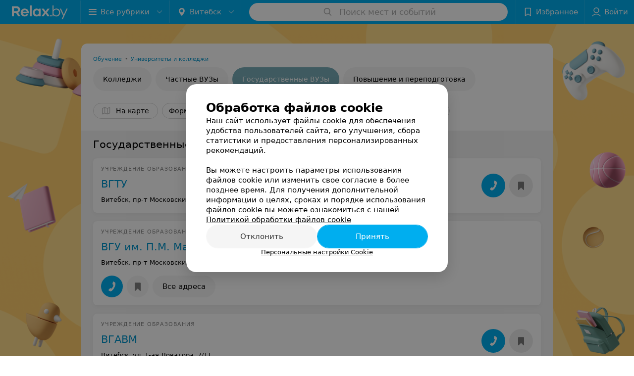

--- FILE ---
content_type: application/javascript; charset=utf-8
request_url: https://www.relax.by/list/gosudarstvennye-vuzy/vitebsk/1_FqNaM15zsXw.js
body_size: 9609
content:
window.__INITIAL_STATE__ = {"mobileApp":{"showIntro":0,"defaultTheme":"black","isMobileApp":false,"currentTheme":"black","visibleToolbar":true},"rubric":{"noindex":false,"info":{"id":10365233,"url":"gosudarstvennye-vuzy","title":"Государственные ВУЗы","hasMap":true,"locale":"ru","section":{"id":"1850778","url":"education","title":"Обучение","hasTopBanner":"1","isShowPageSection":false},"hasBanner":true,"sectionId":1850778,"allSections":[1850778],"specialities":[],"sectionBanners":[{"params":{"p1":"csrxx","p2":"fgou","puid36":"5"},"isReload":true,"sectionId":1850778}],"showCityInTitle":true,"languageSettings":[],"reviewPlaceholder":null,"placeConnectionType":"filters","showRubricFastLinks":true,"allowBannerOnCatalog":true,"personalPagePathType":"tabs","showRubricCitiesLinks":true,"showPersonalFooterLinks":true,"personalPagePathRubricId":false,"personalPagePathRubricUrl":false,"template":{"id":10370973,"title":"Стандартный шаблон","isMain":1,"rubricId":10365233,"imageSize":"big","showCities":true,"pageViewType":"special","specialities":[],"menuBlockType":"top_rubricator","pageLogicType":"places_list_rotated","pageUrlPrefix":"list","backgroundHref":null,"rubricatorType":"icon","backgroundImage":{"path":"/1f/11/d3","width":2400,"entity":"rubric_template_background","height":1600,"server":"ms1","filename":"1f11d3606ae52149820da75f7dbcbe0f.png"},"priceSheetTypes":"all","backgroundMobile":null,"isFeedUrlsShowed":false,"showCompactImage":false,"isDisplayQrButton":false,"isShowStaffRating":false,"backgroundLeftSide":{"path":"/70/34/52","width":966,"entity":"rubric_template_background","height":2400,"server":"ms1","filename":"703452aa9d32de9d53cc156e17153667.png"},"isShowPlacesRating":false,"showRobotsInRubric":false,"backgroundColorCode":null,"backgroundRightSide":{"path":"/cc/e5/54","width":966,"entity":"rubric_template_background","height":2400,"server":"ms1","filename":"cce554234b9e18df51a70ecd5053896a.png"},"defaultSortProducts":"popularity-down","rubricatorColorCode":"#79adb8","showAsCatalogListTab":false,"defaultViewTypeProducts":"list","rubricatorTextColorCode":null,"pageSeoDefaultTemplateType":"places_list","isDisplayConsultationButton":false}},"currentFastLink":null},"showCities":true,"location":{"protocol":"https:","slashes":true,"auth":null,"host":"relax.by","port":null,"hostname":"relax.by","hash":null,"search":null,"query":{},"pathname":"/list/gosudarstvennye-vuzy/vitebsk/","path":"/list/gosudarstvennye-vuzy/vitebsk/","href":"https://www.relax.by/list/gosudarstvennye-vuzy/vitebsk/","www":true,"domain":"relax.by","subdomain":null,"baseURL":"https://www.relax.by/list/gosudarstvennye-vuzy/vitebsk/","domains":["by","relax"],"origin":"https://www.relax.by","geo":{"city":"vitebsk","cityObject":{"id":4,"title":"Витебск","prepositionalTitle":"Витебске","url":"vitebsk","isRegional":true,"latitude":55.1848,"longitude":30.2016,"zoom":12,"rubricMaps":null,"showInSelect":true,"dateTime":"2026-01-14T22:18:22+03:00"}},"rootURL":"https://www.relax.by/main/vitebsk/","params":{"rubric":"gosudarstvennye-vuzy","city":"vitebsk","template":"list","controller":"list"}},"fastLinks":[],"contactsPopup":{"id":null,"open":false,"launchedFrom":null,"success":false,"worktime":[],"contacts":[],"inNetwork":false,"placesCount":0,"phones":[],"opening_info":{},"address":{}},"offersPopup":{"offers":[],"buttons":[],"phones":[],"onShowContactsPopup":null,"onBookingClick":null,"showNumberPlace":null,"onPageRedirect":null,"url":"","placeUrl":"","href":""},"breadcrumbs":[{"href":null,"text":"Обучение","isNativeLink":false},{"href":null,"text":"Государственные ВУЗы в Витебске","isNativeLink":false}],"pagination":{"start":1,"end":false},"listBanners":[{"id":7257,"params":{"p1":"citqg","p2":"fork","puid36":"5"},"status":true,"adaptive":["tablet","phone"],"phoneWidth":768,"containerId":"166083187798218707","placementId":null,"showForPage":"all","tabletWidth":1000,"reloadsCount":null,"isAutoReloads":false,"reloadsInterval":null,"insertAfterPosition":3,"data":{"bt":52}},{"id":4353,"params":{"p1":"csrvv","p2":"fixp"},"status":true,"adaptive":["tablet","phone"],"phoneWidth":768,"containerId":"164630294004247570","placementId":null,"showForPage":"all","tabletWidth":1000,"reloadsCount":null,"isAutoReloads":false,"reloadsInterval":null,"insertAfterPosition":18,"data":{"bt":52}},{"id":4333,"params":{"p1":"csrvr","p2":"y"},"status":true,"adaptive":["desktop"],"phoneWidth":768,"containerId":"16463028328035470","placementId":null,"showForPage":"all","tabletWidth":1000,"reloadsCount":null,"isAutoReloads":false,"reloadsInterval":null,"insertAfterPosition":18,"data":{"bt":52}},{"id":4323,"params":{"p1":"csrvu","p2":"fixp"},"status":true,"adaptive":["tablet","phone"],"phoneWidth":768,"containerId":"164630294876967775","placementId":null,"showForPage":"all","tabletWidth":1000,"reloadsCount":null,"isAutoReloads":false,"reloadsInterval":null,"insertAfterPosition":11,"data":{"bt":52}},{"id":4313,"params":{"p1":"csrvq","p2":"y"},"status":true,"adaptive":["desktop"],"phoneWidth":768,"containerId":"164630282997876545","placementId":null,"showForPage":"all","tabletWidth":1000,"reloadsCount":null,"isAutoReloads":false,"reloadsInterval":null,"insertAfterPosition":11,"data":{"bt":52}}],"categoriesMenu":{"categories":[],"open":false,"pageIndex":-1,"menuLabel":"Все рубрики","selectedIndex":-1},"filters":{"filters":[{"id":723,"title":"Форма обучения","type":"multicheckbox","showInFastLinks":false,"showedOptionsCount":5,"options":[{"id":12753,"value":"Заочное","checked":false},{"id":6337,"value":"Офлайн","checked":false}],"isVisible":true,"hasChecked":false},{"id":1613,"title":"Тип заведения","type":"multicheckbox","showInFastLinks":false,"showedOptionsCount":5,"options":[{"id":12503,"value":"Академия","checked":false},{"id":12523,"value":"Университет","checked":false}],"isVisible":true,"hasChecked":false},{"id":1643,"title":"Бюджетное обучение","type":"checkbox","showInFastLinks":false,"showedOptionsCount":5,"options":[{"id":12763,"value":"Есть","checked":false}],"isVisible":true,"hasChecked":false},{"id":1633,"title":"Направления (ВУЗы)","type":"multicheckbox","showInFastLinks":false,"showedOptionsCount":5,"options":[{"id":12553,"value":"Дизайн","checked":false},{"id":12573,"value":"Иностранные языки","checked":false},{"id":12603,"value":"История","checked":false},{"id":12613,"value":"Медицина","checked":false},{"id":12623,"value":"Менеджмент","checked":false},{"id":12643,"value":"Педагогика","checked":false},{"id":12653,"value":"Право","checked":false},{"id":12663,"value":"Профессиональное обучение","checked":false},{"id":12713,"value":"Технология","checked":false},{"id":12733,"value":"Экономика","checked":false}],"isVisible":true,"hasChecked":false},{"id":1663,"title":"Подготовительные курсы для абитуриентов","type":"checkbox","showInFastLinks":false,"showedOptionsCount":5,"options":[{"id":12803,"value":"Есть","checked":false}],"isVisible":true,"hasChecked":false},{"id":1683,"title":"Предоставление общежития","type":"checkbox","showInFastLinks":false,"showedOptionsCount":5,"options":[{"id":12843,"value":"Есть","checked":false}],"isVisible":true,"hasChecked":false},{"id":1673,"title":"Прием иностранных абитуриентов","type":"checkbox","showInFastLinks":false,"showedOptionsCount":5,"options":[{"id":12823,"value":"Есть","checked":false}],"isVisible":true,"hasChecked":false},{"id":0,"type":"map","title":"Поиск по карте","isVisible":true,"options":[{"id":"on","value":"on"},{"id":"off","value":"off"}]}],"selected":[],"sorting":[],"showedFiltersCount":0,"nearbyPlacesFilter":{"isPending":false,"checked":false},"viewType":[]},"banner":{"included":true,"isOpened":true},"footer":[],"cities":[{"id":1,"title":"Минск","prepositionalTitle":"Минске","url":"minsk","isRegional":true,"latitude":53.9021,"longitude":27.5564,"zoom":12,"rubricMaps":null,"showInSelect":true,"dateTime":"2026-01-14T22:18:22+03:00","isActive":false},{"id":5,"title":"Брест","prepositionalTitle":"Бресте","url":"brest","isRegional":true,"latitude":52.0976,"longitude":23.7341,"zoom":12,"rubricMaps":null,"showInSelect":true,"dateTime":"2026-01-14T22:18:22+03:00","isActive":false},{"id":4,"title":"Витебск","prepositionalTitle":"Витебске","url":"vitebsk","isRegional":true,"latitude":55.1848,"longitude":30.2016,"zoom":12,"rubricMaps":null,"showInSelect":true,"dateTime":"2026-01-14T22:18:22+03:00","isActive":true},{"id":2,"title":"Гомель","prepositionalTitle":"Гомеле","url":"gomel","isRegional":true,"latitude":52.4185,"longitude":31.029,"zoom":11,"rubricMaps":null,"showInSelect":true,"dateTime":"2026-01-14T22:18:22+03:00","isActive":false},{"id":3,"title":"Гродно","prepositionalTitle":"Гродно","url":"grodno","isRegional":true,"latitude":53.6835,"longitude":23.8533,"zoom":12,"rubricMaps":null,"showInSelect":true,"dateTime":"2026-01-14T22:18:22+03:00","isActive":false},{"id":6,"title":"Могилев","prepositionalTitle":"Могилеве","url":"mogilev","isRegional":true,"latitude":53.9007,"longitude":30.3346,"zoom":12,"rubricMaps":null,"showInSelect":true,"dateTime":"2026-01-14T22:18:22+03:00","isActive":false},{"id":251,"title":"Барановичи","prepositionalTitle":"Барановичах","url":"baranovichi","isRegional":false,"latitude":53.1255737,"longitude":26.0091683,"zoom":10,"rubricMaps":null,"showInSelect":true,"dateTime":"2026-01-14T22:18:22+03:00","isActive":false},{"id":321,"title":"Мозырь","prepositionalTitle":"Мозыре","url":"mozyry","isRegional":false,"latitude":52.0322082,"longitude":29.2223129,"zoom":10,"rubricMaps":null,"showInSelect":true,"dateTime":"2026-01-14T22:18:22+03:00","isActive":false},{"id":293,"title":"Новополоцк","prepositionalTitle":"Новополоцке","url":"novopolock","isRegional":false,"latitude":55.5146432,"longitude":28.5606439,"zoom":10,"rubricMaps":null,"showInSelect":true,"dateTime":"2026-01-14T22:18:22+03:00","isActive":false},{"id":366,"title":"Пинск","prepositionalTitle":"Пинске","url":"pinsk","isRegional":false,"latitude":52.1124967,"longitude":26.0634602,"zoom":10,"rubricMaps":null,"showInSelect":true,"dateTime":"2026-01-14T22:18:22+03:00","isActive":false},{"id":372,"title":"Солигорск","prepositionalTitle":"Солигорске","url":"soligorsk","isRegional":false,"latitude":52.7899466,"longitude":27.5359618,"zoom":10,"rubricMaps":null,"showInSelect":true,"dateTime":"2026-01-14T22:18:22+03:00","isActive":false}],"places":{"items":[{"id":10407803,"type":"default","text_type":"Учреждение образования","title":"Витебский государственный технологический университет","short_title":"ВГТУ","short_description":null,"url":"vgtu","state":"free","is_enable_comments":true,"view_info":{"type":"compact","image":null,"imageResource":{"path":"/bd/f7/f7","width":800,"entity":"catalog_place_photo_default","height":503,"server":"ms1","filename":"bdf7f74eaf688b9f2b2207599b9a8476.jpg"},"description":null,"default_page":"https://vgtu.relax.by/"},"address":{"floor":null,"office":null,"street":"пр-т Московский","building":"72","description":null,"city":{"id":4,"type":"city","zoom":"12","title":"Витебск","latitude":"55.1848","longitude":"30.2016","isRegional":"1","showInSelect":"1","transcription":"vitebsk","prepositionalTitle":"Витебске"},"market":null,"count_addresses":1,"linked_place_id":null,"hideCity":false,"officeType":null},"opening_info":{"is_open":false,"worktimes":null,"description":"до 17:00"},"adv_message":null,"buttons":[{"type":"favorites","title":"В избранное"}],"delivery_services":null,"props":[],"phone_count":2,"driveway":{"id":10393683,"coords":[55.1784,30.2335],"showMap":true,"title":"Витебский государственный технологический университет"},"phones":[{"id":"133223","sort_order":"1","description":"","type":"default","hideCountryCode":false,"countryCode":"375","phoneCode":"21","phoneNumber":"2495395"},{"id":"133233","sort_order":"2","description":"","type":"default","hideCountryCode":false,"countryCode":"375","phoneCode":"21","phoneNumber":"2495396"}],"logo":{"imageResource":{"path":"/04/f8/9d","width":686,"entity":"place_logo","height":432,"server":"ms1","filename":"04f89d31773faa97ec4629d1afe41896.jpg"},"url":"https://ms1.relax.by/images/14ad37785107181d4b56c49be7dbbda8/resize/w=168,h=168,q=80/place_logo/04/f8/9d/04f89d31773faa97ec4629d1afe41896.jpg","ratio":1.587962962962963,"width":82},"forms":[],"staff":[],"integrations":[],"galleries":[],"integrations_with_services":null,"review":null,"reviewsCount":0,"photo_slider":[],"exist_offers":false,"placeRating":null,"offers":[],"delivery":{},"hasIntegrations":false,"showButtonAllAddresses":false,"shortTitle":"ВГТУ","inNetwork":false,"placeUrl":"https://vgtu.relax.by","isSameDomain":true,"href":"https://vgtu.relax.by/","isPS":true,"offersViewType":"default"},{"id":10407823,"type":"default","text_type":"Учреждение образования","title":"Витебский государственный университет имени П.М. Машерова","short_title":"ВГУ им. П.М. Машерова","short_description":null,"url":"vgu-mash","state":"free","is_enable_comments":true,"network":{"id":100005373,"title":"ВГУ им. П.М. Машерова"},"view_info":{"type":"compact","image":null,"imageResource":null,"description":null,"default_page":"https://vgu-mash.relax.by/"},"address":{"floor":null,"office":null,"street":"пр-т Московский","building":"33","description":null,"city":{"id":4,"type":"city","zoom":"12","title":"Витебск","latitude":"55.1848","longitude":"30.2016","isRegional":"1","showInSelect":"1","transcription":"vitebsk","prepositionalTitle":"Витебске"},"market":null,"count_addresses":2,"linked_place_id":null,"hideCity":false,"officeType":null},"opening_info":{"is_open":false,"worktimes":null,"description":"до 17:00"},"adv_message":null,"buttons":[{"type":"favorites","title":"В избранное"},{"type":"contacts","title":"Все адреса"}],"delivery_services":null,"props":[],"phone_count":3,"driveway":{"id":10393693,"coords":[55.1778,30.2256],"showMap":true,"title":"Витебский государственный университет имени П.М. Машерова"},"phones":[{"id":"133253","sort_order":"1","description":"","type":"default","hideCountryCode":false,"countryCode":"375","phoneCode":"21","phoneNumber":"2214959"},{"id":"133263","sort_order":"2","description":"","type":"default","hideCountryCode":false,"countryCode":"375","phoneCode":"21","phoneNumber":"2238281"},{"id":"133273","sort_order":"3","description":"","type":"default","hideCountryCode":false,"countryCode":"375","phoneCode":"21","phoneNumber":"2962396"}],"logo":null,"forms":[],"staff":[],"integrations":[],"galleries":[],"integrations_with_services":null,"review":null,"reviewsCount":0,"photo_slider":[],"exist_offers":false,"placeRating":null,"offers":[],"delivery":{},"hasIntegrations":false,"showButtonAllAddresses":true,"shortTitle":"ВГУ им. П.М. Машерова","inNetwork":true,"placeUrl":"https://vgu-mash.relax.by","isSameDomain":true,"href":"https://vgu-mash.relax.by/","isPS":true,"offersViewType":"default"},{"id":10407783,"type":"default","text_type":"Учреждение образования","title":"Витебская государственная академия ветеринарной медицины","short_title":"ВГАВМ","short_description":null,"url":"vit-vetak","state":"free","is_enable_comments":true,"view_info":{"type":"compact","image":null,"imageResource":null,"description":null,"default_page":"https://vit-vetak.relax.by/"},"address":{"floor":null,"office":null,"street":"ул. 1-ая Доватора","building":"7/11","description":null,"city":{"id":4,"type":"city","zoom":"12","title":"Витебск","latitude":"55.1848","longitude":"30.2016","isRegional":"1","showInSelect":"1","transcription":"vitebsk","prepositionalTitle":"Витебске"},"market":null,"count_addresses":1,"linked_place_id":null,"hideCity":false,"officeType":null},"opening_info":null,"adv_message":null,"buttons":[{"type":"favorites","title":"В избранное"}],"delivery_services":null,"props":[],"phone_count":4,"driveway":{"id":10393663,"coords":[55.1965,30.2156],"showMap":true,"title":"Витебская государственная академия ветеринарной медицины"},"phones":[{"id":"133173","sort_order":"1","description":"","type":"default","hideCountryCode":false,"countryCode":"375","phoneCode":"21","phoneNumber":"2538071"},{"id":"133183","sort_order":"2","description":"","type":"default","hideCountryCode":false,"countryCode":"375","phoneCode":"21","phoneNumber":"2538061"},{"id":"133193","sort_order":"3","description":"","type":"default","hideCountryCode":false,"countryCode":"375","phoneCode":"21","phoneNumber":"2359933"},{"id":"133753","sort_order":"4","description":"","type":"default","hideCountryCode":false,"countryCode":"375","phoneCode":"21","phoneNumber":"2359966"}],"logo":null,"forms":[],"staff":[],"integrations":[],"galleries":[],"integrations_with_services":null,"review":null,"reviewsCount":0,"photo_slider":[],"exist_offers":false,"placeRating":null,"offers":[],"delivery":{},"hasIntegrations":false,"showButtonAllAddresses":false,"shortTitle":"ВГАВМ","inNetwork":false,"placeUrl":"https://vit-vetak.relax.by","isSameDomain":true,"href":"https://vit-vetak.relax.by/","isPS":true,"offersViewType":"default"},{"id":10407793,"type":"default","text_type":"Учреждение образования","title":"Витебский государственный ордена Дружбы народов медицинский университет","short_title":"ВГМУ","short_description":null,"url":"vsmu-vit","state":"free","is_enable_comments":true,"view_info":{"type":"compact","image":null,"imageResource":null,"description":null,"default_page":"https://vsmu-vit.relax.by/"},"address":{"floor":null,"office":null,"street":"пр-т Фрунзе","building":"27","description":null,"city":{"id":4,"type":"city","zoom":"12","title":"Витебск","latitude":"55.1848","longitude":"30.2016","isRegional":"1","showInSelect":"1","transcription":"vitebsk","prepositionalTitle":"Витебске"},"market":null,"count_addresses":1,"linked_place_id":null,"hideCity":false,"officeType":null},"opening_info":null,"adv_message":null,"buttons":[{"type":"favorites","title":"В избранное"}],"delivery_services":null,"props":[],"phone_count":2,"driveway":{"id":10393673,"coords":[55.192,30.2156],"showMap":true,"title":"Витебский государственный ордена Дружбы народов медицинский университет"},"phones":[{"id":"133203","sort_order":"1","description":"","type":"default","hideCountryCode":false,"countryCode":"375","phoneCode":"21","phoneNumber":"2601395"},{"id":"133213","sort_order":"2","description":"факс","type":"default","hideCountryCode":false,"countryCode":"375","phoneCode":"21","phoneNumber":"2370937"}],"logo":null,"forms":[],"staff":[],"integrations":[],"galleries":[],"integrations_with_services":null,"review":null,"reviewsCount":0,"photo_slider":[],"exist_offers":false,"placeRating":null,"offers":[],"delivery":{},"hasIntegrations":false,"showButtonAllAddresses":false,"shortTitle":"ВГМУ","inNetwork":false,"placeUrl":"https://vsmu-vit.relax.by","isSameDomain":true,"href":"https://vsmu-vit.relax.by/","isPS":true,"offersViewType":"default"}],"placeIds":[],"rotationCycleNumber":18726,"premiumPlacesCount":0,"count":4,"offset":0,"searchArea":{},"networks":[{"id":100005373,"title":"ВГУ им. П.М. Машерова","group_in_listing":1,"places_by_rubrics":[{"place_id":10407823,"info":{"url":"vgu-mash","type":"default","state":"free","title":"Витебский государственный университет имени П.М. Машерова","mapLogo":null,"network":{"id":100005373,"title":"ВГУ им. П.М. Машерова","group_in_listing":1},"noindex":false,"language":"ru","textType":"Учреждение образования","inNetwork":true,"showAsAdv":true,"dateOpened":0,"shortTitle":"ВГУ им. П.М. Машерова","squareLogo":null,"countReviews":0,"mainRubricId":10327313,"displayed_url":null,"isEnableComments":true,"placeReviewCount":0,"shortDescription":null,"networkPlaceOrder":[{"city_id":"4","sort_order":"1"}],"showButtonInStore":true,"showYouOwnerBlock":true,"catalogVipApi2Filename":null,"cityPrepositionalTitle":"Витебске","showButtonAllAddresses":true,"showFiltersPersonalCount":15,"catalogDefaultDescription":null},"worktimes":[[{"id":654596,"day":0,"endTime":61200,"placeId":10407823,"fullTime":false,"startTime":28800,"description":null}],[{"id":654596,"day":1,"endTime":61200,"placeId":10407823,"fullTime":false,"startTime":28800,"description":null}],[{"id":654596,"day":2,"endTime":61200,"placeId":10407823,"fullTime":false,"startTime":28800,"description":null}],[{"id":654596,"day":3,"endTime":61200,"placeId":10407823,"fullTime":false,"startTime":28800,"description":null}],[{"id":654596,"day":4,"endTime":61200,"placeId":10407823,"fullTime":false,"startTime":28800,"description":null}],[{"id":654596,"day":5,"endTime":61200,"placeId":10407823,"fullTime":false,"startTime":28800,"description":null}]],"buttons":[],"delivery_services":null,"phones":[{"id":133253,"type":"default","placeId":10407823,"countryId":248,"phoneCode":"21","sortOrder":1,"countryCode":"375","description":null,"phoneNumber":"2214959","hideCountryCode":false},{"id":133263,"type":"default","placeId":10407823,"countryId":248,"phoneCode":"21","sortOrder":2,"countryCode":"375","description":null,"phoneNumber":"2238281","hideCountryCode":false},{"id":133273,"type":"default","placeId":10407823,"countryId":248,"phoneCode":"21","sortOrder":3,"countryCode":"375","description":null,"phoneNumber":"2962396","hideCountryCode":false}],"driveway":{"id":10393693,"coordX":30.2256,"coordY":55.1778,"show_map":true},"address":{"city":{"id":4,"type":"city","zoom":"12","title":"Витебск","latitude":"55.1848","longitude":"30.2016","isRegional":"1","showInSelect":"1","transcription":"vitebsk","prepositionalTitle":"Витебске"},"floor":null,"office":null,"street":"пр-т Московский","building":"33","hideCity":false,"description":null,"typeOfOffice":null,"countAddresses":2},"integrations":null,"integrations_with_services":null,"city":{"cityId":4,"networkUrl":"vgu-mash","isMainNetworkPlace":true},"infoline":{"description":null},"logo":{"url":null,"url_ps_logo":null,"paid_url_ps_logo":null,"catalog_logo_filename":null,"placeLogoImageResource":null,"catalogPlacePhotoImageResource":null},"sort":{"image":null,"viewType":"compact","sortOrder":4,"description":null,"placeViewId":7,"imageResource":null,"rotationGroup":0,"isShowDescription":true},"forms":null,"placeRating":null,"phone_count":3,"opening_info":{"is_open":false,"description":"до 17:00"}}]}],"staffLimit":5},"promoPlace":null,"promo":{"list":[],"uuid":"wtpFrS57sr"},"page":{"name":"catalog","showCookiesNotification":true,"flags":{"isMobileApp":false,"isIOS":false,"isAndroid":false,"isIPhoneX":false,"isLog":false,"isError":false,"isFast":false,"isTest":false,"isCache":false,"isMark":false,"isFeature":false,"isToprubricator":false,"isCatalog":false,"isSvg":false,"isScript":false,"isMetrika":false},"groupNetworks":false,"placeConnectionType":"filters","title":"Государственные ВУЗы","url":"gosudarstvennye-vuzy","sectionTitle":"Обучение","sectionUrl":"education","isShowPageSection":false,"hasMap":true,"personalPagePathType":"tabs","template":{"id":10370973,"title":"Стандартный шаблон","isMain":1,"rubricId":10365233,"imageSize":"big","showCities":true,"pageViewType":"special","specialities":[],"menuBlockType":"top_rubricator","pageLogicType":"places_list_rotated","pageUrlPrefix":"list","backgroundHref":null,"rubricatorType":"icon","backgroundImage":{"path":"/1f/11/d3","width":2400,"entity":"rubric_template_background","height":1600,"server":"ms1","filename":"1f11d3606ae52149820da75f7dbcbe0f.png"},"priceSheetTypes":"all","backgroundMobile":null,"isFeedUrlsShowed":false,"showCompactImage":false,"isDisplayQrButton":false,"isShowStaffRating":false,"backgroundLeftSide":{"path":"/70/34/52","width":966,"entity":"rubric_template_background","height":2400,"server":"ms1","filename":"703452aa9d32de9d53cc156e17153667.png"},"isShowPlacesRating":false,"showRobotsInRubric":false,"backgroundColorCode":null,"backgroundRightSide":{"path":"/cc/e5/54","width":966,"entity":"rubric_template_background","height":2400,"server":"ms1","filename":"cce554234b9e18df51a70ecd5053896a.png"},"defaultSortProducts":"popularity-down","rubricatorColorCode":"#79adb8","showAsCatalogListTab":false,"defaultViewTypeProducts":"list","rubricatorTextColorCode":null,"pageSeoDefaultTemplateType":"places_list","isDisplayConsultationButton":false},"rubricId":10365233,"cityId":4,"sectionId":1850778,"allSections":[1850778]},"tabs":[],"seo":{"id":"46583","h1":"Государственные ВУЗы в Витебске","title":"Государственные ВУЗы в Витебске – адреса и телефоны, карта проезда.","keywords":null,"description":"Государственные ВУЗы в Витебске – адреса, телефоны  и график работы на relax.by! Схему проезда смотрите на карте.","text":"","textSeo":"","textTable":"","shortTitle":"Государственные ВУЗы","useShortTitle":false},"map":{"markers":[],"cards":[],"zoom":13,"minZoom":5,"maxZoom":18,"coords":[],"userPosition":null,"activePlace":{"id":null,"uuid":0,"status":null},"bounds":null,"isFullScreen":false,"enableSearch":true,"isLargeUpScreenSize":false,"positionOnceUpdated":false,"resetOptions":false,"hasVisiblePoints":false,"rotationCycleNumber":0,"rubricId":null},"ui":{"Sidebar":{"filter":{"isOpened":false},"gdsRubricator":{"isOpened":false}},"Pagination":{"isLoading":false},"ItemsList":{"isLoading":false}},"i18n":{"lang":"ru","links":[],"userLang":null},"search":{"categories":[],"results":[],"history":[],"placeholder":"Поиск мест и событий","isContentLoaded":false,"totalCount":0,"uuid":"UJZ43JslpN","isOpen":false,"showCategories":true,"redirect":true,"__value__":"","initialValue":"","__value_was_changed__":false},"forms":{},"apiKey":{"key":"13ae9c865a532759dbac53a71619b918","timestamp":1768418303},"header":{"fixedNodes":[],"topOffset":0,"title":{"isOutside":false,"text":""}},"relinkingBlocks":{"rubrics":{"title":"Вам будет интересно","items":[{"id":"10365333/4","title":"Музыкальные школы в Витебске","image":"https://styles-static.relax.by/bem/images/ico/rubricator_category_no_photo.png","urlParams":{"cityUrl":"vitebsk","type":"Catalog_Rubric","rubricUrl":"music-schools","sectionUrl":"education","pageUrlPrefix":"list"}},{"id":"10365373/4","title":"Ритмика для детей в Витебске","image":"https://styles-static.relax.by/bem/images/ico/rubricator_category_no_photo.png","urlParams":{"cityUrl":"vitebsk","type":"Catalog_Rubric","rubricUrl":"kids-ritmika","sectionUrl":"education","pageUrlPrefix":"list"}},{"id":"10365383/4","title":"Эстрадные танцы для детей в Витебске","image":"https://styles-static.relax.by/bem/images/ico/rubricator_category_no_photo.png","urlParams":{"cityUrl":"vitebsk","type":"Catalog_Rubric","rubricUrl":"kids-estradnye","sectionUrl":"education","pageUrlPrefix":"list"}}]},"countries":{"title":"Государственные ВУЗы в других городах","items":[]},"geoFastLinks":{"title":"Вам будет интересно","items":[]},"sectionsGeoFastLinks":{"title":"Смотрите также","items":[]}},"topRubricator":{"breadCrumbs":[{"id":161613,"icon":null,"imageBg":null,"max_depth_displayed":5,"has_link":true,"url":"https://www.relax.by/list/obuchenie/vitebsk/","params":{"type":"Catalog_Rubric","params":{"pageUrlPrefix":"list","cityUrl":"vitebsk","sectionUrl":"education","rubricUrl":"obuchenie"}},"isSameDomain":true,"title":"Обучение","shortTitle":"","childs":null,"type":"catalogPlaceRubric","isCurrentCategory":false,"isNativeLink":true,"href":"https://www.relax.by/list/obuchenie/vitebsk/","text":"Обучение","nodeId":161613},{"id":161693,"icon":null,"imageBg":null,"max_depth_displayed":5,"has_link":true,"url":"https://www.relax.by/cat/education/universities/vitebsk/","params":{"type":"Catalog_Rubric","params":{"pageUrlPrefix":"cat","cityUrl":"vitebsk","sectionUrl":"education","rubricUrl":"universities"}},"isSameDomain":true,"title":"Университеты и колледжи","shortTitle":"","childs":null,"type":"catalogPlaceRubric","isCurrentCategory":false,"isNativeLink":true,"href":"https://www.relax.by/cat/education/universities/vitebsk/","text":"Университеты и колледжи","nodeId":161693}],"items":[{"id":169033,"icon":null,"imageBg":null,"max_depth_displayed":5,"has_link":true,"url":"https://www.relax.by/cat/education/universities/vitebsk/colleges/","params":{"type":"Catalog_Rubric_FastLink","params":{"cityUrl":"vitebsk","pageUrlPrefix":"cat","sectionUrl":"education","rubricUrl":"universities","fastLinkUrl":"colleges"}},"isSameDomain":true,"title":"Колледжи","shortTitle":"","childs":[],"type":"catalogFastlinkPlace"},{"id":169043,"icon":null,"imageBg":null,"max_depth_displayed":5,"has_link":true,"url":"https://www.relax.by/cat/education/universities/vitebsk/chastnye/","params":{"type":"Catalog_Rubric_FastLink","params":{"cityUrl":"vitebsk","pageUrlPrefix":"cat","sectionUrl":"education","rubricUrl":"universities","fastLinkUrl":"chastnye"}},"isSameDomain":true,"title":"Частные ВУЗы","shortTitle":"","childs":[],"type":"catalogFastlinkPlace"},{"id":169053,"icon":null,"imageBg":null,"max_depth_displayed":5,"has_link":true,"url":"https://www.relax.by/list/gosudarstvennye-vuzy/vitebsk/","params":{"type":"Catalog_Rubric","params":{"pageUrlPrefix":"list","cityUrl":"vitebsk","sectionUrl":"education","rubricUrl":"gosudarstvennye-vuzy"}},"isSameDomain":true,"title":"Государственные ВУЗы","shortTitle":"","childs":[],"type":"catalogPlaceRubric"},{"id":169063,"icon":null,"imageBg":null,"max_depth_displayed":5,"has_link":true,"url":"https://www.relax.by/cat/education/universities/vitebsk/povyshenie/","params":{"type":"Catalog_Rubric_FastLink","params":{"cityUrl":"vitebsk","pageUrlPrefix":"cat","sectionUrl":"education","rubricUrl":"universities","fastLinkUrl":"povyshenie"}},"isSameDomain":true,"title":"Повышение и переподготовка","shortTitle":"","childs":[],"type":"catalogFastlinkPlace"}],"dynamicItems":[{"id":161613,"title":"Обучение","short_title":null,"special_project_header":null,"icon":null,"type":"catalogPlaceRubric","has_link":true,"max_depth_displayed":5,"child_count":17,"item":{"title":"Обучение","url":"obuchenie","section":{"id":1850778,"title":"Обучение","url":"education"},"template":{"id":10370803,"url":"list","page_logic_type":"places_list_rotated","title":"Стандартный шаблон"}},"description":"Введите описание пункта","child":[161693],"url":"https://www.relax.by/list/obuchenie/vitebsk/","params":{"type":"Catalog_Rubric","params":{"pageUrlPrefix":"list","cityUrl":"vitebsk","sectionUrl":"education","rubricUrl":"obuchenie"}},"imageBg":null,"removedChildCount":16,"parentId":null,"sortOrder":0},{"id":161693,"title":"Университеты и колледжи","short_title":null,"special_project_header":null,"icon":null,"type":"catalogPlaceRubric","has_link":true,"max_depth_displayed":5,"child_count":4,"item":{"title":"Университеты и колледжи","url":"universities","section":{"id":1850778,"title":"Обучение","url":"education"},"template":{"id":10328083,"url":"cat","page_logic_type":"places_list_rotated","title":"Стандартный шаблон"}},"description":"Введите описание пункта","child":[169033,169043,169053,169063],"url":"https://www.relax.by/cat/education/universities/vitebsk/","params":{"type":"Catalog_Rubric","params":{"pageUrlPrefix":"cat","cityUrl":"vitebsk","sectionUrl":"education","rubricUrl":"universities"}},"imageBg":null,"removedChildCount":0,"parentId":161613,"sortOrder":1},{"id":169033,"title":"Колледжи","short_title":null,"special_project_header":null,"icon":null,"type":"catalogFastlinkPlace","has_link":true,"max_depth_displayed":5,"child_count":0,"item":{"url":"colleges","rubric":{"title":"Университеты и колледжи","url":"universities","section":{"id":1850778,"title":"Обучение","url":"education"},"template":{"id":10328083,"url":"cat","page_logic_type":"places_list_rotated","title":"Стандартный шаблон"}}},"description":"Введите описание пункта","childs":null,"child":[],"url":"https://www.relax.by/cat/education/universities/vitebsk/colleges/","params":{"type":"Catalog_Rubric_FastLink","params":{"cityUrl":"vitebsk","pageUrlPrefix":"cat","sectionUrl":"education","rubricUrl":"universities","fastLinkUrl":"colleges"}},"imageBg":null,"removedChildCount":0,"parentId":161693,"sortOrder":2},{"id":169043,"title":"Частные ВУЗы","short_title":null,"special_project_header":null,"icon":null,"type":"catalogFastlinkPlace","has_link":true,"max_depth_displayed":5,"child_count":0,"item":{"url":"chastnye","rubric":{"title":"Университеты и колледжи","url":"universities","section":{"id":1850778,"title":"Обучение","url":"education"},"template":{"id":10328083,"url":"cat","page_logic_type":"places_list_rotated","title":"Стандартный шаблон"}}},"description":"Введите описание пункта","childs":null,"child":[],"url":"https://www.relax.by/cat/education/universities/vitebsk/chastnye/","params":{"type":"Catalog_Rubric_FastLink","params":{"cityUrl":"vitebsk","pageUrlPrefix":"cat","sectionUrl":"education","rubricUrl":"universities","fastLinkUrl":"chastnye"}},"imageBg":null,"removedChildCount":0,"parentId":161693,"sortOrder":3},{"id":169053,"title":"Государственные ВУЗы","short_title":null,"special_project_header":null,"icon":null,"type":"catalogPlaceRubric","has_link":true,"max_depth_displayed":5,"child_count":0,"item":{"title":"Государственные ВУЗы","url":"gosudarstvennye-vuzy","section":{"id":1850778,"title":"Обучение","url":"education"},"template":{"id":10370973,"url":"list","page_logic_type":"places_list_rotated","title":"Стандартный шаблон"}},"description":"Введите описание пункта","childs":null,"child":[],"url":"https://www.relax.by/list/gosudarstvennye-vuzy/vitebsk/","params":{"type":"Catalog_Rubric","params":{"pageUrlPrefix":"list","cityUrl":"vitebsk","sectionUrl":"education","rubricUrl":"gosudarstvennye-vuzy"}},"imageBg":null,"removedChildCount":0,"parentId":161693,"sortOrder":4,"isLast":true},{"id":169063,"title":"Повышение и переподготовка","short_title":null,"special_project_header":null,"icon":null,"type":"catalogFastlinkPlace","has_link":true,"max_depth_displayed":5,"child_count":0,"item":{"url":"povyshenie","rubric":{"title":"Университеты и колледжи","url":"universities","section":{"id":1850778,"title":"Обучение","url":"education"},"template":{"id":10328083,"url":"cat","page_logic_type":"places_list_rotated","title":"Стандартный шаблон"}}},"description":"Введите описание пункта","childs":null,"child":[],"url":"https://www.relax.by/cat/education/universities/vitebsk/povyshenie/","params":{"type":"Catalog_Rubric_FastLink","params":{"cityUrl":"vitebsk","pageUrlPrefix":"cat","sectionUrl":"education","rubricUrl":"universities","fastLinkUrl":"povyshenie"}},"imageBg":null,"removedChildCount":0,"parentId":161693,"sortOrder":5}],"viewType":"icon","activeNodeId":169053,"openNodeId":null,"loading":false,"isBackStep":false,"specialHeader":null,"selectedNode":{"id":169053,"title":"Государственные ВУЗы","short_title":null,"special_project_header":null,"icon":null,"type":"catalogPlaceRubric","has_link":true,"max_depth_displayed":5,"child_count":0,"item":{"title":"Государственные ВУЗы","url":"gosudarstvennye-vuzy","section":{"id":1850778,"title":"Обучение","url":"education"},"template":{"id":10370973,"url":"list","page_logic_type":"places_list_rotated","title":"Стандартный шаблон"}},"description":"Введите описание пункта","childs":null,"child":[],"url":"https://www.relax.by/list/gosudarstvennye-vuzy/vitebsk/","params":{"type":"Catalog_Rubric","params":{"pageUrlPrefix":"list","cityUrl":"vitebsk","sectionUrl":"education","rubricUrl":"gosudarstvennye-vuzy"}},"imageBg":null,"removedChildCount":0,"parentId":161693,"sortOrder":4,"isLast":true}},"gdsRubricator":{"id":null,"items":[]},"rubricator":{"items":[],"activeNodeId":null,"loading":false,"selectedNode":{"title":"Выберите услугу"},"isBackStep":false,"openRubricatorFirstLevel":false,"dates":{},"rubricUrl":"gosudarstvennye-vuzy"},"toast":{"items":[]},"gallery":{"galleryPhotos":[],"title":"","startIndex":0,"placeHref":"","placeUrl":"","placeId":0},"searchBooking":{},"favorites":{"place":[],"drug":[]},"userInfo":{"user":{"permissionsAreSet":false,"authorized":false,"roles":[],"places":[],"networks":[],"loginPopup":{"open":false,"url":"","type":""},"loginURL":"https://www.relax.by/auth/login/","timezoneOffset":0}},"goods":{"items":[],"count":0,"topProducts":{"count":0,"topSellersIds":[]}},"settings":{},"profile":{"favoritePlaces":{"items":[],"isLoaded":false,"lazyPlaces":[],"count":0,"endScroll":false},"booking":{"actual":{"items":[],"total":0},"isLoaded":false,"active":{"dataState":"loading","is_owner":false},"showMoreLoading":false},"records":{"actual":{"items":[],"total":0,"isLoading":false},"archived":{"items":[],"total":0},"filtered":{"items":[],"total":0,"isLoading":false},"isLoaded":false,"searchValue":""}},"geolocation":{"userPosition":{},"status":"","errorCode":0},"sellerInfo":{},"labMap":{"hash":null},"brandingSearch":[],"abTestInfo":[],"deliveriesPopup":{"open":false,"deliveryServices":[],"foodButtons":[],"name":""},"customBanner":null,"cookiesPopup":{"isOpenPopupCookies":false,"isClosed":false,"status":"default","checkboxGroup":[{"id":0,"text":"Функциональные/технические файлы cookie","description":"Используются для обеспечения функционирования сайта, например, сохранение настроек пользователя, поддержка аутентификации, обеспечение безопасности и конфиденциальности данных, управление сессией пользователя и предоставление технической поддержки. Данный тип файлов является обязательным и не подлежит отключению.","label":"technical","disabled":true,"checked":true,"isOpen":false},{"id":1,"text":"Аналитические файлы cookie","description":"Используются для оценки активности пользователя на сайте и анализа сведений о взаимодействия с ним, что помогает улучшать производительность сайта и делать его более удобным для использования. Данный тип файлов анонимизируется (обезличивается) и не содержит персональные данные пользователей.","label":"analytics","checked":false,"isOpen":false},{"id":2,"text":"Рекламные/маркетинговые файлы cookie","description":"Используются для целей маркетинга и улучшения качества рекламы, создавая профиль интересов пользователя и предлагая рекламу, которая наиболее соответствует его предпочтениям.","label":"advertising","checked":false,"isOpen":false}]}}